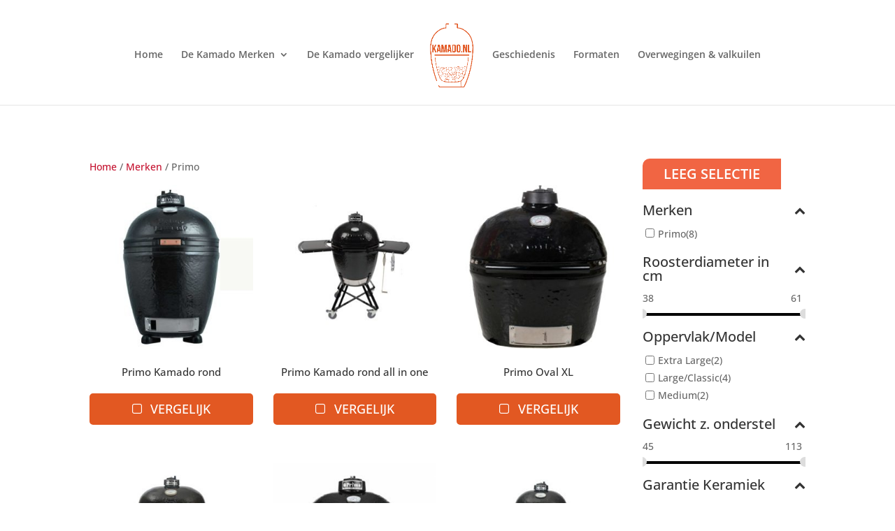

--- FILE ---
content_type: text/css
request_url: https://kamado.nl/wp-content/et-cache/1213/et-core-unified-cpt-deferred-1213.min.css?ver=1739783485
body_size: 254
content:
.et-db #et-boc .et-l .et_pb_section_0_tb_footer.et_pb_section{padding-top:30px;padding-bottom:30px;background-color:#000000!important}.et-db #et-boc .et-l .et_pb_image_0_tb_footer{width:65%;text-align:center}.et-db #et-boc .et-l .et_pb_text_0_tb_footer.et_pb_text,.et-db #et-boc .et-l .et_pb_text_0_tb_footer.et_pb_text a,.et-db #et-boc .et-l .et_pb_text_2_tb_footer.et_pb_text,.et-db #et-boc .et-l .et_pb_text_2_tb_footer.et_pb_text a,.et-db #et-boc .et-l .et_pb_text_3_tb_footer.et_pb_text,.et-db #et-boc .et-l .et_pb_text_3_tb_footer.et_pb_text a{color:#ffffff!important}.et-db #et-boc .et-l .et_pb_text_0_tb_footer,.et-db #et-boc .et-l .et_pb_text_2_tb_footer,.et-db #et-boc .et-l .et_pb_text_3_tb_footer{line-height:1.4em;font-family:'Open Sans',Helvetica,Arial,Lucida,sans-serif;font-weight:600;line-height:1.4em}.et-db #et-boc .et-l .et_pb_text_0_tb_footer a,.et-db #et-boc .et-l .et_pb_text_2_tb_footer a,.et-db #et-boc .et-l .et_pb_text_3_tb_footer a{font-family:'Open Sans',Helvetica,Arial,Lucida,sans-serif;font-weight:600;line-height:2.5em}.et-db #et-boc .et-l .et_pb_text_0_tb_footer h6,.et-db #et-boc .et-l .et_pb_text_2_tb_footer h6,.et-db #et-boc .et-l .et_pb_text_3_tb_footer h6{font-family:'Oswald',Helvetica,Arial,Lucida,sans-serif;font-weight:500;text-transform:uppercase;color:#e25822!important;letter-spacing:2px;line-height:1.7em}.et-db #et-boc .et-l .et_pb_image_0_tb_footer.et_pb_module{margin-left:auto!important;margin-right:auto!important}@media only screen and (max-width:980px){.et-db #et-boc .et-l .et_pb_image_0_tb_footer .et_pb_image_wrap img{width:auto}}@media only screen and (max-width:767px){.et-db #et-boc .et-l .et_pb_image_0_tb_footer .et_pb_image_wrap img{width:auto}}